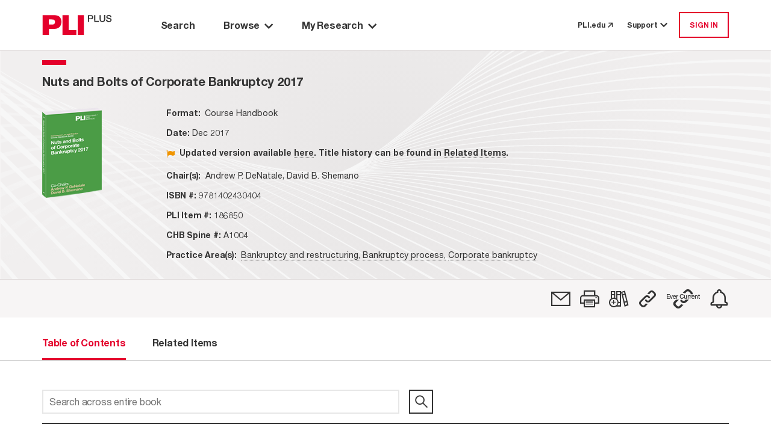

--- FILE ---
content_type: text/html; charset=utf-8
request_url: https://plus.pli.edu/browse/title?fq=title_id:(186850)
body_size: 10558
content:
<!DOCTYPE html>
<html lang="en">

<head>
    <meta charset="UTF-8" />
    <meta name="viewport" content="width=device-width, initial-scale=1.0" />
    <meta http-equiv="X-UA-Compatible" content="IE=Edge" /> 
    <meta name="apple-itunes-app" content="app-id=1042352941, app-argument=https://plus.pli.edu/browse/title?fq=title_id:(186850)" />
    <title>Nuts and Bolts of Corporate Bankruptcy 2017 - PLI PLUS</title>
    <link rel='shortcut icon' href='/images/favicon.ico' type='image/x-icon' />
    <!-- css -->
    <link href='/kit-5c6e9ae1d5-web/css/custom-icons.min.css' rel="stylesheet" />

    <link rel="stylesheet" href="/mainIndex.77bfce96ff19e9fb4b26.css">

    <script src="/runtime.2e87ce651d1dbd5badb4.bundle.js"></script>

    <script src="/shared.fbadc4afc52c0367339c.bundle.js"></script>

    <script src="/mainIndex.d0d0ab4a9586b2992798.bundle.js"></script>

</head>
<!--[if lte IE 7]>     <body class="ie ie7 lte7 lte9 lte8"> <![endif]--> 
<!--[if IE 8]>     <body class="ie ie8 lte9 lte8"> <![endif]--> 
<!--[if IE 9]>     <body class="ie ie9 lte9"> <![endif]-->
<!--[if gt IE 9]>  <body> <![endif]-->
<!--[if !IE]><!-->
<body>
    <!--<![endif]-->
        <iframe id="silentlogin" src="" style="display: none;"></iframe>
        <script src="https://connect.pli.edu/identity/isauthenticated.js?639052162543138523"></script>
        <script>
            (function () {
              try {
                if (!window.identity || typeof identity.isAuthenticated === "undefined") return;
                if (identity.isAuthenticated) {
                  // DO NOT stop the page; let React and other bundles load.
                  var iframe = document.getElementById("silentlogin");
                  if (!iframe) return;

                var userAuthenticated = false;

                var authUserCookie = (document.cookie.includes("AuthUser="))

                //If AuthUser cookie is present reload was attempted
                if (!authUserCookie && !userAuthenticated) {
                  document.cookie = "AuthUser=" + encodeURIComponent(JSON.stringify(window.identity));
                  window.location.replace(window.location.href);
                }

                  var returnPath = "/loggedin";
                  iframe.src = "/login?ReturnUrl=" + encodeURIComponent(returnPath);

                  iframe.onload = function () {
                    var win = iframe.contentWindow || iframe;
                    try {
                      // When the silent /login inside iframe lands on /loggedin, refresh current page
                      if (win.location && typeof win.location.href === "string" &&
                          win.location.href.indexOf(returnPath) > -1) {

                        // Persist referrer safely
                        document.cookie = "referrer=";

                        // Reload current URL (no hash trimming needed unless you have a reason)
                        window.location.replace(window.location.href);
                      }
                    } catch (e) {
                      // Cross-origin or timing issues—ignore
                    }
                  };
                }
              } catch (e) {
                console.warn("Silent auth bootstrap error:", e);
              }
            })();
        </script>

    <div class="Discover">
        <a class="off-screen skip-to-content row no-gutters p-3" href="#main-area">
            <span class="skip-to-content__text text-center mx-auto">
                Skip to Main Content
            </span>
        </a>
        <div class="HeaderContainer">
            
    <header id="globalHeader"></header>

    <script>
        function renderHeader() {
            const headerProps = {
  "trainingCenterUrl": "https://libraryrelations.pli.edu/plus-training-center",
  "profileUrl": "https://connect.pli.edu/identity/profile?clientid=plusweb.core&returnurl=https%3A%2F%2Fplus.pli.edu%2Fbrowse%2Ftitle%3Ffq%3Dtitle_id%3A(186850)",
  "browserUrl": "/browse/result?rows=10&sort=s_date+desc&mode=Group_By_Series",
  "browseByPracticeAreaUrl": "/browse/pa?rows=10&sort=s_date+desc",
  "adminUrl": "/Admin",
  "adminContentIndexUrl": null,
  "adminTaxonomyToolUrl": null,
  "adminGroupingsManagerUrl": null,
  "defaultPageUrl": "https://plus.pli.edu/",
  "bookshelfUrl": "/Account/Bookshelf",
  "historyUrl": "/User/History",
  "logoutUrl": "/logout",
  "loginUrl": "/login?ReturnUrl=https%3A%2F%2Fplus.pli.edu%2Fbrowse%2Ftitle%3Ffq%3Dtitle_id%3A(186850)",
  "createAccountUrl": "/createprofile?ReturnUrl=https%3A%2F%2Fplus.pli.edu%2Fbrowse%2Ftitle%3Ffq%3Dtitle_id%3A(186850)",
  "preferencesUrl": "https://plus.pli.edu/Preferences",
  "userPreferences": {
    "userId": null,
    "homepage": "/search/index",
    "searchDefault": null,
    "hideAdvanceSearch": true,
    "searchDefaultEntities": [
      "Answer Books",
      "Course Handbooks",
      "Forms",
      "Periodicals",
      "Transcripts",
      "Treatises"
    ],
    "searchDefaultFormats": [
      "Books",
      "Forms",
      "Periodicals",
      "Transcripts"
    ],
    "searchExcludeArchivalTitles": true,
    "searchDateRangeFrom": "2024",
    "searchDateRangeTo": "",
    "searchResultSort": "score desc,s_date desc",
    "searchResultCount": "10",
    "browseResultSort": "s_date desc",
    "browseResultCount": "10",
    "browseDefaultView": "Group_By_Series",
    "browsePAResultCount": "10",
    "browsePAResultSort": "s_date desc",
    "browseDefaultPracticeArea": null,
    "dateAddedUTC": "0001-01-01T00:00:00",
    "dateUpdatedUTC": "0001-01-01T00:00:00"
  },
  "user": {
    "isLoggedIn": false,
    "isTrial": false,
    "isIP": false,
    "greeting": null,
    "primaryOrganizationName": null,
    "isProgramAttendee": false,
    "preferences": null
  },
  "alerts": [],
  "contactUsNumber": "877.900.5291",
  "contactUsEmail": "PLUS@pli.edu",
  "metaNav": [],
  "tourSlideshowBlock": {
    "carouselItemList": [
      {
        "image": {
          "id": 1392312,
          "workId": 0,
          "url": "/globalassets/take-a-tour-new-slide-1.png"
        },
        "imageUrl": "https://www.pli.edu/globalassets/take-a-tour-new-slide-1.png",
        "name": null,
        "text": "<p>Take a Tour: Search Page</p>",
        "textAuthor": null,
        "textDescription": "Take a Tour: Search Page",
        "contentType": [
          "Block",
          "CarouselItemBlock"
        ],
        "startPublish": "0001-01-01T00:00:00",
        "stopPublish": "0001-01-01T00:00:00",
        "status": null
      },
      {
        "image": {
          "id": 1392314,
          "workId": 0,
          "url": "/contentassets/02c5744d7eda45148a7b790fff429227/take-a-tour-new-slide-2.png"
        },
        "imageUrl": "https://www.pli.edu/contentassets/02c5744d7eda45148a7b790fff429227/take-a-tour-new-slide-2.png",
        "name": null,
        "text": "<p>Take a Tour: Search Results</p>",
        "textAuthor": null,
        "textDescription": "Take a Tour: Search Results",
        "contentType": [
          "Block",
          "CarouselItemBlock"
        ],
        "startPublish": "0001-01-01T00:00:00",
        "stopPublish": "0001-01-01T00:00:00",
        "status": null
      },
      {
        "image": {
          "id": 1392316,
          "workId": 0,
          "url": "/contentassets/fb0697f0e07045a1b252a8f9b6d4c551/take-a-tour-new-slide-3.png"
        },
        "imageUrl": "https://www.pli.edu/contentassets/fb0697f0e07045a1b252a8f9b6d4c551/take-a-tour-new-slide-3.png",
        "name": null,
        "text": "<p>Take a Tour: Browse by Title</p>",
        "textAuthor": null,
        "textDescription": "Take a Tour: Browse by Title",
        "contentType": [
          "Block",
          "CarouselItemBlock"
        ],
        "startPublish": "0001-01-01T00:00:00",
        "stopPublish": "0001-01-01T00:00:00",
        "status": null
      },
      {
        "image": {
          "id": 1392319,
          "workId": 0,
          "url": "/contentassets/0bf776413d264c3bb772ecf57f9afa7d/take-a-tour-new-slide-4.png"
        },
        "imageUrl": "https://www.pli.edu/contentassets/0bf776413d264c3bb772ecf57f9afa7d/take-a-tour-new-slide-4.png",
        "name": null,
        "text": "<p>Take a Tour: Browse by Practice Area</p>",
        "textAuthor": null,
        "textDescription": "Take a Tour: Browse by Practice Area",
        "contentType": [
          "Block",
          "CarouselItemBlock"
        ],
        "startPublish": "0001-01-01T00:00:00",
        "stopPublish": "0001-01-01T00:00:00",
        "status": null
      },
      {
        "image": {
          "id": 1392321,
          "workId": 0,
          "url": "/contentassets/1d189d157da340f68a40c960e396c858/take-a-tour-new-slide-5.png"
        },
        "imageUrl": "https://www.pli.edu/contentassets/1d189d157da340f68a40c960e396c858/take-a-tour-new-slide-5.png",
        "name": null,
        "text": "<p>Take a Tour: My Research</p>",
        "textAuthor": null,
        "textDescription": "Take a Tour: My Research",
        "contentType": [
          "Block",
          "CarouselItemBlock"
        ],
        "startPublish": "0001-01-01T00:00:00",
        "stopPublish": "0001-01-01T00:00:00",
        "status": null
      },
      {
        "image": {
          "id": 1392324,
          "workId": 0,
          "url": "/contentassets/8d0124c670864ff599277434d006ee2d/take-a-tour-new-slide-6.png"
        },
        "imageUrl": "https://www.pli.edu/contentassets/8d0124c670864ff599277434d006ee2d/take-a-tour-new-slide-6.png",
        "name": null,
        "text": "<p>Take a Tour: Help options</p>",
        "textAuthor": null,
        "textDescription": "Take a Tour: Help options",
        "contentType": [
          "Block",
          "CarouselItemBlock"
        ],
        "startPublish": "0001-01-01T00:00:00",
        "stopPublish": "0001-01-01T00:00:00",
        "status": null
      }
    ],
    "blockTitle": "Tour Slideshow",
    "autoplay": false,
    "autoplaySpeed": 2,
    "name": "Tour Slideshow",
    "contentType": [
      "Block",
      "CarouselBlock"
    ],
    "startPublish": "0001-01-01T00:00:00",
    "stopPublish": "0001-01-01T00:00:00",
    "status": null
  },
  "adminContractDownloadRestrictionUrl": null,
  "adminCADUrl": null,
  "adminFunctionsManagerUrl": null
};
            const container = document.getElementById("globalHeader");
            const root = ReactDOM.createRoot(container);
            root.render(
                React.createElement(Header, headerProps)
            );
        }
        renderHeader();
    </script>


        </div>
        <div id="main-area" class="MainBackShell" role="main">
            <div id="ContentContainer" class="ContentContainer content-container">
                <div id="spinner" style="display:none;"></div>
                
<script src="/jquery-3.5.1.js"></script>
<script src="/jquerystaticIndex.302eda2211c603d88bea.bundle.js"></script>

<script src="/discoverplus.js"></script>

<script src="/solr.lucene.jscc.js" type="text/javascript"></script>
<script src="/titleIndex.afe49ccf7039a5b038c3.bundle.js"></script>

<link rel="stylesheet" href="/titleIndex.5b70f9ee32767dec713d.css">

        <div class="TOC">
            <div class="background d-flex flex-column">
                <div class="Navigate d-flex flex-column pt-0">
                    <div id="navigation-toc"></div>
                </div>
            </div>
        </div>
<script>


    const validateServerResource = function (resourcePath) {
        const fetchResponse = function (response) {
            if (!response.ok)
                return '';
            return resourcePath;
        };

        const promiseResolve = function (resolve) {
            resolve(resourcePath);
        };

        if (resourcePath && resourcePath !== '') {
            return fetch(resourcePath, { method: 'HEAD' }).then(fetchResponse);
        } else {
            return new Promise(promiseResolve);
        }
    }

    function renderBookNavigation(opts) {
                        const tocProps = {
                            bookNavigator: {
                                record: {
                                    id: "186850-FM",
                                    bookTitle: "Nuts and Bolts of Corporate Bankruptcy 2017",
                                    bookTitleQuery: "",
                                    chapterTitle: "",
                                    chapterDescription: "",
                                    chapterType:"",
                                    entityType: "Course Handbooks",
                                    entityTypeSeriesId: "110-3234",
                                    journalType: "",
                                    titleId:"186850",
                                    publicationYear: "2017",
                                    tag: false,
                                    shelf: false,
                                    refChapters: [],
                                    publicationDate:"2017-12-20T12:00:00Z",
                                    publicationDateFormatted: "Dec 2017",
                                    isSupplemented: false,
                                    authorAffiliation: "Andrew P. DeNatale, David B. Shemano",
                                    practiceAreas: [
  {
    "practiceArea": "Bankruptcy and restructuring",
    "path": "/browse/pa/Bankruptcy_and_restructuring"
  },
  {
    "practiceArea": "Bankruptcy process",
    "path": "/browse/pa/Bankruptcy_and_restructuring/Bankruptcy_process"
  },
  {
    "practiceArea": "Corporate bankruptcy",
    "path": "/browse/pa/Bankruptcy_and_restructuring/Corporate_bankruptcy"
  }
],
                                    supplementedDate:"2017-12-20T12:00:00Z",
                                    bookImage: opts['bookImage'] ? opts['bookImage'] : "/images/Titles/8871/186850_Nuts_Bolts_Corp_Bankr_2017_COVER_20180110113159.png",
                                    isbn:"9781402430404",
                                    chbSpine:[
  "A1004"
],
                                    currPublicationDate: 1513771200000,
                                    seriesId: 3234,
                                    seriesTitle: "Nuts and Bolts of Corporate Bankruptcy",
                                    relatedItemsCount: 27,
                                    transcriptId: "",
                                    permalink: "/Browse/title?fq=title_id%3A(186850)",
                                    isSECI: false,
                                    itemClass: "CourseHandbooks",
                                    productType: [
  "Course Handbook"
],
                                    contentType: "Chapter",
                                    isArchived: true ,
                                    faculty: {}
                                },
                                programAccess: {
  "hasAccessToProgramOrSegment": false,
  "userIsPM": false,
  "programIsAvailable": false,
  "isProgramAttendee": false
},
                                pdpUrl: "https://www.pli.edu/api/client/product-map/186850",
                                searchQuery: "",
                                actions: [
  {
    "name": "Email",
    "iconClass": "fa-email",
    "description": "",
    "trialMessage": "Not available for trial users",
    "isAuthenticated": false,
    "toolTipMessage": "Email",
    "postMethod": "/Account/EmailTitle",
    "isTrial": false,
    "isPlusSubscriber": false,
    "isLoggedIn": false,
    "trialLoggedMessage": "Not available for trial users",
    "url": "https://plus.pli.edu/browse/title?fq=title_id:(186850)",
    "solrResponseHeader": null,
    "loginRequired": true,
    "isSegmented": false,
    "isPurchased": false
  },
  {
    "name": "Print",
    "iconClass": "fa-print",
    "description": "",
    "trialMessage": "Not available for trial users",
    "isAuthenticated": false,
    "toolTipMessage": "Print View",
    "postMethod": null,
    "isTrial": false,
    "isPlusSubscriber": false,
    "isLoggedIn": false,
    "trialLoggedMessage": null,
    "url": "https://plus.pli.edu/browse/title?fq=title_id:(186850)",
    "solrResponseHeader": null,
    "loginRequired": false,
    "isSegmented": false,
    "isPurchased": false
  },
  {
    "name": "Bookshelf",
    "iconClass": "fa-bookshelf-add",
    "description": null,
    "trialMessage": "Not available for trial users",
    "isAuthenticated": false,
    "toolTipMessage": "Add to a Bookshelf",
    "postMethod": "/Account/ShelfPicker",
    "isTrial": false,
    "isPlusSubscriber": false,
    "isLoggedIn": false,
    "trialLoggedMessage": "Not available for trial users",
    "url": "/browse/title?fq=title_id:(186850)",
    "solrResponseHeader": null,
    "loginRequired": true,
    "isSegmented": false,
    "isPurchased": false
  },
  {
    "name": "Permalink",
    "iconClass": "fa-permalink",
    "description": null,
    "trialMessage": null,
    "isAuthenticated": false,
    "toolTipMessage": "Copy permalink to this version",
    "postMethod": "/Account/Permalink",
    "isTrial": false,
    "isPlusSubscriber": false,
    "isLoggedIn": false,
    "trialLoggedMessage": null,
    "url": "https://plus.pli.edu/browse/title?fq=title_id:(186850)",
    "solrResponseHeader": null,
    "loginRequired": false,
    "isSegmented": false,
    "isPurchased": false
  },
  {
    "name": "EvercurrentPermalink",
    "iconClass": "fa-ever-current-icon",
    "description": null,
    "trialMessage": null,
    "isAuthenticated": false,
    "toolTipMessage": "Copy dynamic link to most recent version",
    "postMethod": null,
    "isTrial": false,
    "isPlusSubscriber": false,
    "isLoggedIn": false,
    "trialLoggedMessage": null,
    "url": "/Browse/Evercurrent/3234/110",
    "solrResponseHeader": null,
    "loginRequired": false,
    "isSegmented": false,
    "isPurchased": false
  },
  {
    "name": "SearchAlert",
    "iconClass": "fa-alert",
    "description": "",
    "trialMessage": null,
    "isAuthenticated": false,
    "toolTipMessage": "Create Alert",
    "postMethod": "/SearchAlert/Create",
    "isTrial": false,
    "isPlusSubscriber": false,
    "isLoggedIn": false,
    "trialLoggedMessage": null,
    "url": "/browse/title?fq=title_id:(186850)",
    "solrResponseHeader": null,
    "loginRequired": true,
    "isSegmented": false,
    "isPurchased": false
  }
],
                                recordNumber: 1,
                                recordsQuantity: 0,
                                prevSearchQuery: "",
                                nextSearchQuery: "",
                                origin: "other",
                                backToSearchResultQuery: "",
                                viewType: 5,
                                isSearchContextNavigatorEnabled:  false,
                                cpeAccess:  false,
                                isSeriesInfoRequired:  false

                            },
                            tocTabs: {
                                bookTitle: "Nuts and Bolts of Corporate Bankruptcy 2017",
                                authors: [
  "Andrew P. DeNatale",
  "David B. Shemano"
],
                                bios: [
  "<p><strong>Andrew DeNatale</strong> is Of Counsel at Stroock&amp; Stroock &amp; Lavan LLP in New York with over 40 years of experience in restructuring and insolvency matters.  He has served as counsel to a wide range of clients, including secured and unsecured creditors, official and ad hoc committees of creditors, and debtors.</p>\n<p>He advises on a variety of matters, including major Chapter 11 proceedings, multinational bankruptcy cases and the structure and restructuring of corporate and financial transactions.</p>\n<p>As noted by Chambers, Mr. DeNatale is “a smart and knowledgeable consensus builder” who “quickly recognizes the issues and goals of his clients and works hard to achieve them.”</p>\n<p>Mr. DeNatale’s accomplishments have been recognized by a number of publications, including <em>Chambers USA, The International Who’s Who of Business Lawyers, The International Who’s Who of Insolvency and Restructuring Lawyers, Best Lawyers, and Super Lawyers.</em></p>\n<p>Mr. DeNatale has lectured on bankruptcy law for a variety of groups, including the American Bar Association and the Practicing Law Institute.  He has published extensively in such journals as The Business Lawyer, American Bankruptcy Law Journal, The Secured Lender and Butterworths Journal of International Banking and Financial Law, and such treatises as the Collier Bankruptcy Manual, the Collier Bankruptcy Practice Guide and Bankruptcy Practice and Strategy. </p>\n<p>Mr. DeNatale earned his law degree at Fordham University School of Law and his undergraduate degree at The Wharton School, The University of Pennsylvania. </p>|Andrew P. DeNatale",
  "<p><strong>David </strong>has over 30 years’ experience as a business bankruptcy, restructuring, and commercial litigation lawyer. Before forming ShemanoLaw in 2018, David practiced at the prominent national law firms of Winston &amp; Strawn, Orrick Herrington &amp; Sutcliffe, and Robins Kaplan, and the highly regarded Los Angeles insolvency boutique of Peitzman Weg.</p><p>During his career, David has represented chapter 11 debtors, creditors’ committees, trustees, secured creditors and general unsecured creditors in all aspects of business bankruptcy and commercial litigation. He has in-depth experience handling bankruptcy and restructuring matters related to real estate, entertainment and manufacturing.</p><p>Among his recent matters are guiding DavidBarton Gym through its reorganization and emergence from chapter 11 protection, leading the section 363 sale of rights to The Terminator movie franchise in connection with Halcyon Holding Group’s chapter 11 matter, and representing one of the largest owners of El Pollo Loco franchises in Southern California in its chapter 11 restructuring.</p><p>David is very proud that his accomplishments have been recognized and honored by his peers. He was inducted as a Fellow of the prestigious, invitation only American College of Bankruptcy, and served as the president of the Financial Lawyers Conference. Mr. Shemano frequently lectures at events presented by the Practicing Law Institute, American Bankruptcy Institute, Beverly Hills Bar Association and other organizations.</p><p><strong>Recognition</strong></p><ul><li>Named a &quot;Southern California Super Lawyer,” Super Lawyers (2006-present)</li><li>Listed in The Best Lawyers in America (2013-present)</li><li>Recognized as “Bankruptcy/Restructuring Leader” by Chambers USA: America’s Leading Lawyers for Business (2012-present)</li></ul><p><strong>Professional Associations</strong></p><ul><li>American College of Bankruptcy, Fellow (2014)</li><li>Beverly Hills Bar Association, Member, Board of Governors (2009-2010); Chair, Bankruptcy Section Executive Committee (2007-2008)</li><li>Financial Lawyers Conference, President (2012-2013); Member, Board of Governors (2003-2005, 2008-present)</li></ul>|David B. Shemano"
],
                                entityType: "Course Handbooks",
                                hasBioTab: false,
                                hasOverviewTab:  false,
                                overview: "",
                                relatedItemsCount: 27,
                                chapters: [
  {
    "supplementDate": null,
    "publicationDate": null,
    "bookTitle": null,
    "chapterDescription": "Front Matter",
    "chapterTitle": "",
    "chapterType": "front matter",
    "title": "Front Matter",
    "title_id": null,
    "authors": null,
    "id": "186850-FM",
    "pdfLink": null,
    "text": null,
    "query": "/Details/Details?rows=10&fq=title_id%7e3A%7e(%7e22%7e186850%7e22%7e)&fq=%7e2B%7eid%7e3A%7e(%7e2B22%7e186850-FM%7e22%7e)&origin=title",
    "isError": false,
    "isSoftError": null,
    "isSearchable": false,
    "isTitleSearchable": false,
    "contentExists": true,
    "isPart": false,
    "isPermissionToDownload": false,
    "isAuthorizedToAccess": false,
    "hasEAccess": false,
    "hasEPDFAccess": false,
    "doundloadUrl": null,
    "moreInfoUrl": null,
    "isForElDistribution": false,
    "isLoggedIn": false,
    "isViewable": true,
    "isXMLViewable": true,
    "isPdfViewable": true,
    "restrictionReason": 0,
    "restrictedReasonMsg": "",
    "tags": null,
    "shelves": null,
    "entityTypePK": null,
    "showPlayButtonOnParagraphs": false,
    "permaLink": "/Details/Details?fq=id%3A(186850-FM)",
    "contentTypeTaxonomy": null,
    "item_Class": null,
    "formFormat": null,
    "formInfo": null
  },
  {
    "supplementDate": null,
    "publicationDate": null,
    "bookTitle": null,
    "chapterDescription": "Faculty Bios",
    "chapterTitle": "",
    "chapterType": "faculty bios",
    "title": "Faculty Bios",
    "title_id": null,
    "authors": null,
    "id": "186850-BIO",
    "pdfLink": null,
    "text": null,
    "query": "/Details/Details?rows=10&fq=title_id%7e3A%7e(%7e22%7e186850%7e22%7e)&fq=%7e2B%7eid%7e3A%7e(%7e2B22%7e186850-BIO%7e22%7e)&origin=title",
    "isError": false,
    "isSoftError": null,
    "isSearchable": false,
    "isTitleSearchable": false,
    "contentExists": true,
    "isPart": false,
    "isPermissionToDownload": false,
    "isAuthorizedToAccess": false,
    "hasEAccess": false,
    "hasEPDFAccess": false,
    "doundloadUrl": null,
    "moreInfoUrl": null,
    "isForElDistribution": false,
    "isLoggedIn": false,
    "isViewable": true,
    "isXMLViewable": true,
    "isPdfViewable": true,
    "restrictionReason": 0,
    "restrictedReasonMsg": "",
    "tags": null,
    "shelves": null,
    "entityTypePK": null,
    "showPlayButtonOnParagraphs": false,
    "permaLink": "/Details/Details?fq=id%3A(186850-BIO)",
    "contentTypeTaxonomy": null,
    "item_Class": null,
    "formFormat": null,
    "formInfo": null
  },
  {
    "supplementDate": null,
    "publicationDate": null,
    "bookTitle": null,
    "chapterDescription": "Table of Contents",
    "chapterTitle": "",
    "chapterType": "table of contents",
    "title": "Table of Contents",
    "title_id": null,
    "authors": null,
    "id": "186850-TOC",
    "pdfLink": null,
    "text": null,
    "query": "/Details/Details?rows=10&fq=title_id%7e3A%7e(%7e22%7e186850%7e22%7e)&fq=%7e2B%7eid%7e3A%7e(%7e2B22%7e186850-TOC%7e22%7e)&origin=title",
    "isError": false,
    "isSoftError": null,
    "isSearchable": false,
    "isTitleSearchable": false,
    "contentExists": true,
    "isPart": false,
    "isPermissionToDownload": false,
    "isAuthorizedToAccess": false,
    "hasEAccess": false,
    "hasEPDFAccess": false,
    "doundloadUrl": null,
    "moreInfoUrl": null,
    "isForElDistribution": false,
    "isLoggedIn": false,
    "isViewable": true,
    "isXMLViewable": true,
    "isPdfViewable": true,
    "restrictionReason": 0,
    "restrictedReasonMsg": "",
    "tags": null,
    "shelves": null,
    "entityTypePK": null,
    "showPlayButtonOnParagraphs": false,
    "permaLink": "/Details/Details?fq=id%3A(186850-TOC)",
    "contentTypeTaxonomy": null,
    "item_Class": null,
    "formFormat": null,
    "formInfo": null
  },
  {
    "supplementDate": null,
    "publicationDate": null,
    "bookTitle": null,
    "chapterDescription": "Stroock: A Guide to the Bankruptcy Law of the United States",
    "chapterTitle": "Chapter 1",
    "chapterType": "chapter",
    "title": "Chapter 1. Stroock: A Guide to the Bankruptcy Law of the United States",
    "title_id": null,
    "authors": null,
    "id": "186850-CH1",
    "pdfLink": null,
    "text": null,
    "query": "/Details/Details?rows=10&fq=title_id%7e3A%7e(%7e22%7e186850%7e22%7e)&fq=%7e2B%7eid%7e3A%7e(%7e2B22%7e186850-CH1%7e22%7e)&origin=title",
    "isError": false,
    "isSoftError": null,
    "isSearchable": true,
    "isTitleSearchable": true,
    "contentExists": true,
    "isPart": false,
    "isPermissionToDownload": false,
    "isAuthorizedToAccess": false,
    "hasEAccess": false,
    "hasEPDFAccess": false,
    "doundloadUrl": null,
    "moreInfoUrl": null,
    "isForElDistribution": false,
    "isLoggedIn": false,
    "isViewable": true,
    "isXMLViewable": true,
    "isPdfViewable": true,
    "restrictionReason": 0,
    "restrictedReasonMsg": "",
    "tags": null,
    "shelves": null,
    "entityTypePK": null,
    "showPlayButtonOnParagraphs": false,
    "permaLink": "/Details/Details?fq=id%3A(186850-CH1)",
    "contentTypeTaxonomy": null,
    "item_Class": null,
    "formFormat": null,
    "formInfo": null
  },
  {
    "supplementDate": null,
    "publicationDate": null,
    "bookTitle": null,
    "chapterDescription": "In re Trump Entertainment Resorts, 810 F.3d 161 (3d Cir. 2016)",
    "chapterTitle": "Chapter 2",
    "chapterType": "chapter",
    "title": "Chapter 2. In re Trump Entertainment Resorts, 810 F.3d 161 (3d Cir. 2016)",
    "title_id": null,
    "authors": null,
    "id": "186850-CH2",
    "pdfLink": null,
    "text": null,
    "query": "/Details/Details?rows=10&fq=title_id%7e3A%7e(%7e22%7e186850%7e22%7e)&fq=%7e2B%7eid%7e3A%7e(%7e2B22%7e186850-CH2%7e22%7e)&origin=title",
    "isError": false,
    "isSoftError": null,
    "isSearchable": true,
    "isTitleSearchable": true,
    "contentExists": true,
    "isPart": false,
    "isPermissionToDownload": false,
    "isAuthorizedToAccess": false,
    "hasEAccess": false,
    "hasEPDFAccess": false,
    "doundloadUrl": null,
    "moreInfoUrl": null,
    "isForElDistribution": false,
    "isLoggedIn": false,
    "isViewable": true,
    "isXMLViewable": true,
    "isPdfViewable": true,
    "restrictionReason": 0,
    "restrictedReasonMsg": "",
    "tags": null,
    "shelves": null,
    "entityTypePK": null,
    "showPlayButtonOnParagraphs": false,
    "permaLink": "/Details/Details?fq=id%3A(186850-CH2)",
    "contentTypeTaxonomy": null,
    "item_Class": null,
    "formFormat": null,
    "formInfo": null
  },
  {
    "supplementDate": null,
    "publicationDate": null,
    "bookTitle": null,
    "chapterDescription": "In re Sentinel Mgmt. Group, Inc., 809 F.3d 958 (7th Cir. 2016)",
    "chapterTitle": "Chapter 3",
    "chapterType": "chapter",
    "title": "Chapter 3. In re Sentinel Mgmt. Group, Inc., 809 F.3d 958 (7th Cir. 2016)",
    "title_id": null,
    "authors": null,
    "id": "186850-CH3",
    "pdfLink": null,
    "text": null,
    "query": "/Details/Details?rows=10&fq=title_id%7e3A%7e(%7e22%7e186850%7e22%7e)&fq=%7e2B%7eid%7e3A%7e(%7e2B22%7e186850-CH3%7e22%7e)&origin=title",
    "isError": false,
    "isSoftError": null,
    "isSearchable": true,
    "isTitleSearchable": true,
    "contentExists": true,
    "isPart": false,
    "isPermissionToDownload": false,
    "isAuthorizedToAccess": false,
    "hasEAccess": false,
    "hasEPDFAccess": false,
    "doundloadUrl": null,
    "moreInfoUrl": null,
    "isForElDistribution": false,
    "isLoggedIn": false,
    "isViewable": true,
    "isXMLViewable": true,
    "isPdfViewable": true,
    "restrictionReason": 0,
    "restrictedReasonMsg": "",
    "tags": null,
    "shelves": null,
    "entityTypePK": null,
    "showPlayButtonOnParagraphs": false,
    "permaLink": "/Details/Details?fq=id%3A(186850-CH3)",
    "contentTypeTaxonomy": null,
    "item_Class": null,
    "formFormat": null,
    "formInfo": null
  },
  {
    "supplementDate": null,
    "publicationDate": null,
    "bookTitle": null,
    "chapterDescription": "In re Jevic Holding Corp., 787 F.3d 173 (3d Cir. 2015)",
    "chapterTitle": "Chapter 4",
    "chapterType": "chapter",
    "title": "Chapter 4. In re Jevic Holding Corp., 787 F.3d 173 (3d Cir. 2015)",
    "title_id": null,
    "authors": null,
    "id": "186850-CH4",
    "pdfLink": null,
    "text": null,
    "query": "/Details/Details?rows=10&fq=title_id%7e3A%7e(%7e22%7e186850%7e22%7e)&fq=%7e2B%7eid%7e3A%7e(%7e2B22%7e186850-CH4%7e22%7e)&origin=title",
    "isError": false,
    "isSoftError": null,
    "isSearchable": true,
    "isTitleSearchable": true,
    "contentExists": true,
    "isPart": false,
    "isPermissionToDownload": false,
    "isAuthorizedToAccess": false,
    "hasEAccess": false,
    "hasEPDFAccess": false,
    "doundloadUrl": null,
    "moreInfoUrl": null,
    "isForElDistribution": false,
    "isLoggedIn": false,
    "isViewable": true,
    "isXMLViewable": true,
    "isPdfViewable": true,
    "restrictionReason": 0,
    "restrictedReasonMsg": "",
    "tags": null,
    "shelves": null,
    "entityTypePK": null,
    "showPlayButtonOnParagraphs": false,
    "permaLink": "/Details/Details?fq=id%3A(186850-CH4)",
    "contentTypeTaxonomy": null,
    "item_Class": null,
    "formFormat": null,
    "formInfo": null
  },
  {
    "supplementDate": null,
    "publicationDate": null,
    "bookTitle": null,
    "chapterDescription": "Czyzewski v. Jevic Holding Corp., 137 S.Ct. 973 (2017)",
    "chapterTitle": "Chapter 5",
    "chapterType": "chapter",
    "title": "Chapter 5. Czyzewski v. Jevic Holding Corp., 137 S.Ct. 973 (2017)",
    "title_id": null,
    "authors": null,
    "id": "186850-CH5",
    "pdfLink": null,
    "text": null,
    "query": "/Details/Details?rows=10&fq=title_id%7e3A%7e(%7e22%7e186850%7e22%7e)&fq=%7e2B%7eid%7e3A%7e(%7e2B22%7e186850-CH5%7e22%7e)&origin=title",
    "isError": false,
    "isSoftError": null,
    "isSearchable": true,
    "isTitleSearchable": true,
    "contentExists": true,
    "isPart": false,
    "isPermissionToDownload": false,
    "isAuthorizedToAccess": false,
    "hasEAccess": false,
    "hasEPDFAccess": false,
    "doundloadUrl": null,
    "moreInfoUrl": null,
    "isForElDistribution": false,
    "isLoggedIn": false,
    "isViewable": true,
    "isXMLViewable": true,
    "isPdfViewable": true,
    "restrictionReason": 0,
    "restrictedReasonMsg": "",
    "tags": null,
    "shelves": null,
    "entityTypePK": null,
    "showPlayButtonOnParagraphs": false,
    "permaLink": "/Details/Details?fq=id%3A(186850-CH5)",
    "contentTypeTaxonomy": null,
    "item_Class": null,
    "formFormat": null,
    "formInfo": null
  },
  {
    "supplementDate": null,
    "publicationDate": null,
    "bookTitle": null,
    "chapterDescription": "Commonwealth of Puerto Rico v. Franklin California Tax-Free Trust, 136 S.Ct. 1938 (2016)",
    "chapterTitle": "Chapter 6",
    "chapterType": "chapter",
    "title": "Chapter 6. Commonwealth of Puerto Rico v. Franklin California Tax-Free Trust, 136 S.Ct. 1938 (2016)",
    "title_id": null,
    "authors": null,
    "id": "186850-CH6",
    "pdfLink": null,
    "text": null,
    "query": "/Details/Details?rows=10&fq=title_id%7e3A%7e(%7e22%7e186850%7e22%7e)&fq=%7e2B%7eid%7e3A%7e(%7e2B22%7e186850-CH6%7e22%7e)&origin=title",
    "isError": false,
    "isSoftError": null,
    "isSearchable": true,
    "isTitleSearchable": true,
    "contentExists": true,
    "isPart": false,
    "isPermissionToDownload": false,
    "isAuthorizedToAccess": false,
    "hasEAccess": false,
    "hasEPDFAccess": false,
    "doundloadUrl": null,
    "moreInfoUrl": null,
    "isForElDistribution": false,
    "isLoggedIn": false,
    "isViewable": true,
    "isXMLViewable": true,
    "isPdfViewable": true,
    "restrictionReason": 0,
    "restrictedReasonMsg": "",
    "tags": null,
    "shelves": null,
    "entityTypePK": null,
    "showPlayButtonOnParagraphs": false,
    "permaLink": "/Details/Details?fq=id%3A(186850-CH6)",
    "contentTypeTaxonomy": null,
    "item_Class": null,
    "formFormat": null,
    "formInfo": null
  },
  {
    "supplementDate": null,
    "publicationDate": null,
    "bookTitle": null,
    "chapterDescription": "Ethical Considerations and the Employment and Compensation of Professionals",
    "chapterTitle": "Chapter 7",
    "chapterType": "chapter",
    "title": "Chapter 7. Ethical Considerations and the Employment and Compensation of Professionals",
    "title_id": null,
    "authors": null,
    "id": "186850-CH7",
    "pdfLink": null,
    "text": null,
    "query": "/Details/Details?rows=10&fq=title_id%7e3A%7e(%7e22%7e186850%7e22%7e)&fq=%7e2B%7eid%7e3A%7e(%7e2B22%7e186850-CH7%7e22%7e)&origin=title",
    "isError": false,
    "isSoftError": null,
    "isSearchable": true,
    "isTitleSearchable": true,
    "contentExists": true,
    "isPart": false,
    "isPermissionToDownload": false,
    "isAuthorizedToAccess": false,
    "hasEAccess": false,
    "hasEPDFAccess": false,
    "doundloadUrl": null,
    "moreInfoUrl": null,
    "isForElDistribution": false,
    "isLoggedIn": false,
    "isViewable": true,
    "isXMLViewable": true,
    "isPdfViewable": true,
    "restrictionReason": 0,
    "restrictedReasonMsg": "",
    "tags": null,
    "shelves": null,
    "entityTypePK": null,
    "showPlayButtonOnParagraphs": false,
    "permaLink": "/Details/Details?fq=id%3A(186850-CH7)",
    "contentTypeTaxonomy": null,
    "item_Class": null,
    "formFormat": null,
    "formInfo": null
  },
  {
    "supplementDate": null,
    "publicationDate": null,
    "bookTitle": null,
    "chapterDescription": "Developing and Soliciting Votes on a Confirmable Plan of Reorganization in Chapter 11 Cases (October 24, 2017)",
    "chapterTitle": "Chapter 8",
    "chapterType": "chapter",
    "title": "Chapter 8. Developing and Soliciting Votes on a Confirmable Plan of Reorganization in Chapter 11 Cases (October 24, 2017)",
    "title_id": null,
    "authors": null,
    "id": "186850-CH8",
    "pdfLink": null,
    "text": null,
    "query": "/Details/Details?rows=10&fq=title_id%7e3A%7e(%7e22%7e186850%7e22%7e)&fq=%7e2B%7eid%7e3A%7e(%7e2B22%7e186850-CH8%7e22%7e)&origin=title",
    "isError": false,
    "isSoftError": null,
    "isSearchable": true,
    "isTitleSearchable": true,
    "contentExists": true,
    "isPart": false,
    "isPermissionToDownload": false,
    "isAuthorizedToAccess": false,
    "hasEAccess": false,
    "hasEPDFAccess": false,
    "doundloadUrl": null,
    "moreInfoUrl": null,
    "isForElDistribution": false,
    "isLoggedIn": false,
    "isViewable": true,
    "isXMLViewable": true,
    "isPdfViewable": true,
    "restrictionReason": 0,
    "restrictedReasonMsg": "",
    "tags": null,
    "shelves": null,
    "entityTypePK": null,
    "showPlayButtonOnParagraphs": false,
    "permaLink": "/Details/Details?fq=id%3A(186850-CH8)",
    "contentTypeTaxonomy": null,
    "item_Class": null,
    "formFormat": null,
    "formInfo": null
  },
  {
    "supplementDate": null,
    "publicationDate": null,
    "bookTitle": null,
    "chapterDescription": "Index",
    "chapterTitle": "",
    "chapterType": "index",
    "title": "Index",
    "title_id": null,
    "authors": null,
    "id": "186850-INDEX",
    "pdfLink": null,
    "text": null,
    "query": "/Details/Details?rows=10&fq=title_id%7e3A%7e(%7e22%7e186850%7e22%7e)&fq=%7e2B%7eid%7e3A%7e(%7e2B22%7e186850-INDEX%7e22%7e)&origin=title",
    "isError": false,
    "isSoftError": null,
    "isSearchable": false,
    "isTitleSearchable": false,
    "contentExists": true,
    "isPart": false,
    "isPermissionToDownload": false,
    "isAuthorizedToAccess": false,
    "hasEAccess": false,
    "hasEPDFAccess": false,
    "doundloadUrl": null,
    "moreInfoUrl": null,
    "isForElDistribution": false,
    "isLoggedIn": false,
    "isViewable": true,
    "isXMLViewable": true,
    "isPdfViewable": true,
    "restrictionReason": 0,
    "restrictedReasonMsg": "",
    "tags": null,
    "shelves": null,
    "entityTypePK": null,
    "showPlayButtonOnParagraphs": false,
    "permaLink": "/Details/Details?fq=id%3A(186850-INDEX)",
    "contentTypeTaxonomy": null,
    "item_Class": null,
    "formFormat": null,
    "formInfo": null
  }
],
                                releaseInfo: opts['releaseInfo'] ? opts['releaseInfo'] : "",
                                isDownloadLimited: false
                            },
                            masterTitleLink: "",
                        };
                        const container = document.getElementById("navigation-toc");
                        const root = ReactDOM.createRoot(container);
                        root.render(
                            React.createElement(TOC, tocProps)
                        );
    }

    const releaseInfo = validateServerResource( "");
    const bookImage = validateServerResource("/images/Titles/8871/186850_Nuts_Bolts_Corp_Bankr_2017_COVER_20180110113159.png");
    const collectServerDataCallback = function (results) {
        renderBookNavigation({ releaseInfo: results[0], bookImage: results[1] });
    }
    Promise.all([releaseInfo, bookImage]).then(collectServerDataCallback);
</script>



            </div>
        </div>

        <div class="FooterContainer">
            <div id="backToTop"></div>
<footer id="globalFooter">
</footer>

<script>

    function renderFooter() {
        const container = document.getElementById("globalFooter");
        const FooterProps = {
  "pliLibrarianBlog": "https://libraryrelations.pli.edu/",
  "downloadIOSApp": "https://apps.apple.com/us/app/pli-plus/id1042352941",
  "aboutPliPlus": "https://www.pli.edu/publications/pliplus",
  "trainingCenter": "https://libraryrelations.pli.edu/plus-training-center",
  "termsOfUse": "https://www.pli.edu/terms-of-use",
  "privacyPolicy": "https://www.pli.edu/privacy-policy",
  "disclaimer": "https://www.pli.edu/disclaimer",
  "linkedinIcon": "https://www.linkedin.com/company/practising-law-institute/mycompany/",
  "youTubeIcon": "https://www.youtube.com/user/PLILibraryRelations/",
  "contactUs": "https://www.pli.edu/contact-us",
  "aboutPli": "https://www.pli.edu/about",
  "mediaPress": "https://www.pli.edu/media-and-press",
  "footerBlurb": "<p><img src=\"https://cms.pli.edu/globalassets/faculty/b/be/evercurrent_02.png\" alt=\"ever current logo\" width=\"169\" height=\"18\" /><br /><br /></p>\n<p>PLI PLUS is Practising Law Institute's research database which provides electronic access to the full collection of PLI Press publications.</p>",
  "getInvolved": "https://www.pli.edu/insights/get_involved"
};
        const root = ReactDOM.createRoot(container)
        root.render(
                React.createElement(Footer,FooterProps)
        );
    }
    renderFooter();
    function renderBackToTop() {
        const container = document.getElementById("backToTop");
        const root = ReactDOM.createRoot(container);
        root.render(
            React.createElement(BackToTop)
        );
    }
    renderBackToTop();

</script>



        </div>

    </div>
    
</body>

</html>


--- FILE ---
content_type: text/javascript
request_url: https://plus.pli.edu/discoverplus.js
body_size: 1254
content:
var options={lines:13,length:0,width:9,radius:21,corners:.8,rotate:3,direction:1,color:"#000",speed:1,trail:60,shadow:!1,hwaccel:!1,className:"spinner",zIndex:2e9,top:"45%",left:"50%"};function ProgressIndicator(n,e,i){"show"==n?0==$("#spinner").is(":visible")&&showSpinner(e,null==i?6e4:i):hideSpinner()}function hideSpinner(){$("#spinner").spin(!1),$("#spinner span").remove(),$("#spinner").hide(),$("body").css("cursor","")}function showSpinner(n,e){$("body").css("cursor","wait"),$("#spinner").spin(!1),$("#spinner").spin(options),null!=n&&n.length>0&&$("#spinner").append("<span>"+n+"</span>"),$("#spinner").show(),setTimeout(function(){hideSpinner()},e)}function nibble_to_hex(n){return"0123456789ABCDEF".charAt(n)}function escape_unicode(n){if(""==n||null==n)return"";n=n.toString();for(var e="",i=0;i<n.length;i++){var o=n.charCodeAt(i);new Array;e+=o>65536||o>2048||o>128?"&#"+o.toString()+";":n[i]}return e}function string_as_unicode_escape(n){function e(n){var e=n.length;return 0==e?"00":1==e?"0"+n:n}for(var i="",o=0,r=n.length;o<r;o++)i+=e(n.charCodeAt(o).toString(16));return"~"+i+"~"}function encodeURIComponentXSS(n){return encodeURIComponent(n.replace(/[^0-9a-zA-Z_\/\.,-]+/g,function(n){return string_as_unicode_escape(n)}))}function ImgError(n,e){$(n).addClass("hide-img"),$("#title-"+e+" > i").removeClass("hide-img")}function ValidateLaunchButtonLink(){var n=$("#pdpLink").attr("data-link");n&&$.get(n,function(){$("#pdpLink").show()}).fail(function(){$("#pdpLink").hide()})}$.ajaxSetup({beforeSend:function(n,e){token=$.cookie("CSRF-TOKEN"),n.setRequestHeader("X-CSRF-TOKEN",token),isEZProxy=!(void 0===$.cookie("ezproxy")&&void 0===$.cookie("ezproxyl")&&void 0===$.cookie("ezproxyn")),isEZProxy&&(_url=e.url,_url+=(_url.split("?")[1]?"&":"?")+"_xsrf="+token,e.url=_url)}}),$(function(n){$("a.progressIndicator").on("click",function(){ProgressIndicator("show","Loading content....",2e4)})});